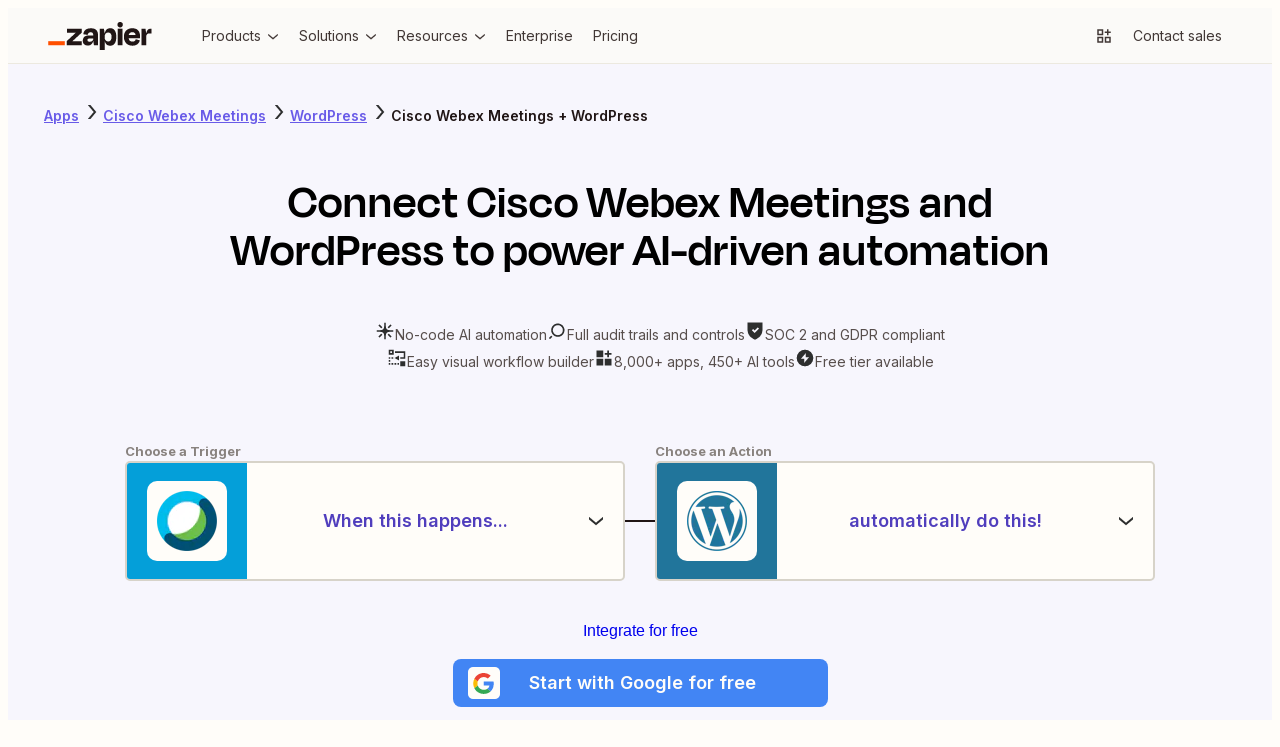

--- FILE ---
content_type: application/javascript; charset=utf-8
request_url: https://nextplore.vercel.zapier-deployment.com/_next/static/chunks/387-eef036b383c18b06.js
body_size: 12185
content:
try{!function(){var e="undefined"!=typeof window?window:"undefined"!=typeof global?global:"undefined"!=typeof globalThis?globalThis:"undefined"!=typeof self?self:{},a=(new e.Error).stack;a&&(e._sentryDebugIds=e._sentryDebugIds||{},e._sentryDebugIds[a]="2a7faef0-7280-473c-af6d-cc8a9a0b1cbf",e._sentryDebugIdIdentifier="sentry-dbid-2a7faef0-7280-473c-af6d-cc8a9a0b1cbf")}()}catch(e){}"use strict";(self.webpackChunk_N_E=self.webpackChunk_N_E||[]).push([[387],{56387:(e,a,n)=>{n.d(a,{PE:()=>ej,xU:()=>c});var l=n(73539),t=n(42731);async function i(e,a){let n;if(null==a?void 0:a.baseURL)n=`${a.baseURL}/${e}`;else{let l=(null==a?void 0:a.staging)?"zapier-staging.com":"zapier.com";n=`https://cdn.${l}/marketing-site-layout/v3/data/${e}`}let l=await fetch(n);if(!l.ok)throw Error(`Failed to fetch ${n} (${l.status})`);return l.json()}async function s(e){return i("header.json",e)}async function o(e){return i("footer.json",e)}async function r(e){return i("localization.json",e)}async function c(e){let[a,n]=await Promise.all([s(e),o(e)]);return{header:a,footer:n}}let d={resourceLinks:[],legalLinks:[],socialLinks:[],seoLinkSections:[]};var m=n(50181);function u(e,a){let n=RegExp("baiduspider|bingbot|bot|crawl|crawler|crawling|datadog|duckduckbot|facebot|googlebot|ia_archiver|oncrawl|slurp|spider|yandexbot|yeti","i");"undefined"==typeof window||n.test(window.navigator.userAgent)||(0,m.emit)(e,a)}function h(e){u({system_name:"marketing-site-layout",option_selected:"",...e},"web_analytics.tracking.user_interaction.UserInteractionEvent")}function _(e,a){h({event_action:"click",interaction_raw_text:e.currentTarget.ariaLabel??e.currentTarget.text,destination_href:e.currentTarget.href,...a})}function p(e){u({system_name:"marketing-site-layout",event_action:"load",package_name:"@zapier/marketing-site-layout",package_version:"3",...e},"web_analytics.tracking.package.PackageComponentLoadEvent")}function b(e,a){return{...a,...(null==e?void 0:e.name)?{experiment_flag:!0,experiment_name:`${e.name}:${e.variant}`}:{experiment_flag:!1}}}function g(e,a="",n="undefined"!=typeof window?window.location.pathname:""){return e=e.replace("{{path}}",n),a&&e.startsWith("/")?a+e:e}var v=Object.defineProperty;class x extends t.Component{constructor(){super(...arguments),((e,a,n)=>((e,a,n)=>a in e?v(e,a,{enumerable:!0,configurable:!0,writable:!0,value:n}):e[a]=n)(e,"symbol"!=typeof a?a+"":a,n))(this,"state",{error:!1})}static getDerivedStateFromError(){return{error:!0}}componentDidCatch(e){console.error(`[@zapier/marketing-site-layout] ${e}`),h({event_action:"error",custom_tracking_fields:{error:e,component:this.props.name}})}render(){return this.state.error?this.props.renderFallback():this.props.children}}let f={flex:"atoms-module_flex_3DCW-0eq",block:"atoms-module_block_md4gSrcu",hidden:"atoms-module_hidden_oVqyi1RA",alignCenter:"atoms-module_alignCenter_4pCpghSp",gap4:"atoms-module_gap4_-ZE-xH-X",gap8:"atoms-module_gap8_S9UNRtTd",gap16:"atoms-module_gap16_xzBC38Ou",relative:"atoms-module_relative_akoQRNue",desktopOnly:"atoms-module_desktopOnly_-q1pODQd",mobileOnly:"atoms-module_mobileOnly_cgycZy-J"};function k(){return(0,l.jsxs)("svg",{className:f.block,width:104,height:28,viewBox:"0 0 244 66",fill:"none",xmlns:"http://www.w3.org/2000/svg",children:[(0,l.jsx)("path",{d:"M57.1877 45.2253L57.1534 45.1166L78.809 25.2914V15.7391H44.0663V25.2914H64.8181L64.8524 25.3829L43.4084 45.2253V54.7775H79.1579V45.2253H57.1877Z",fill:"#201515"}),(0,l.jsx)("path",{d:"M100.487 14.8297C96.4797 14.8297 93.2136 15.434 90.6892 16.6429C88.3376 17.6963 86.3568 19.4321 85.0036 21.6249C83.7091 23.8321 82.8962 26.2883 82.6184 28.832L93.1602 30.3135C93.5415 28.0674 94.3042 26.4754 95.4482 25.5373C96.7486 24.5562 98.3511 24.0605 99.9783 24.136C102.118 24.136 103.67 24.7079 104.634 25.8519C105.59 26.9959 106.076 28.5803 106.076 30.6681V31.7091H95.9401C90.7807 31.7091 87.0742 32.8531 84.8206 35.1411C82.5669 37.429 81.442 40.4492 81.4458 44.2014C81.4458 48.0452 82.5707 50.9052 84.8206 52.7813C87.0704 54.6574 89.8999 55.5897 93.3089 55.5783C97.5379 55.5783 100.791 54.1235 103.067 51.214C104.412 49.426 105.372 47.3793 105.887 45.2024H106.27L107.723 54.7546H117.275V30.5651C117.275 25.5659 115.958 21.6936 113.323 18.948C110.688 16.2024 106.409 14.8297 100.487 14.8297ZM103.828 44.6475C102.312 45.9116 100.327 46.5408 97.8562 46.5408C95.8199 46.5408 94.4052 46.1843 93.6121 45.4712C93.2256 45.1338 92.9182 44.7155 92.7116 44.246C92.505 43.7764 92.4043 43.2671 92.4166 42.7543C92.3941 42.2706 92.4702 41.7874 92.6403 41.3341C92.8104 40.8808 93.071 40.4668 93.4062 40.1174C93.7687 39.7774 94.1964 39.5145 94.6633 39.3444C95.1303 39.1743 95.6269 39.1006 96.1231 39.1278H106.093V39.7856C106.113 40.7154 105.919 41.6374 105.527 42.4804C105.134 43.3234 104.553 44.0649 103.828 44.6475Z",fill:"#201515"}),(0,l.jsx)("path",{d:"M175.035 15.7391H163.75V54.7833H175.035V15.7391Z",fill:"#201515"}),(0,l.jsx)("path",{d:"M241.666 15.7391C238.478 15.7391 235.965 16.864 234.127 19.1139C232.808 20.7307 231.805 23.1197 231.119 26.2809H230.787L229.311 15.7391H219.673V54.7775H230.959V34.7578C230.959 32.2335 231.55 30.2982 232.732 28.9521C233.914 27.606 236.095 26.933 239.275 26.933H243.559V15.7391H241.666Z",fill:"#201515"}),(0,l.jsx)("path",{d:"M208.473 17.0147C205.839 15.4474 202.515 14.6657 198.504 14.6695C192.189 14.6695 187.247 16.4675 183.678 20.0634C180.108 23.6593 178.324 28.6166 178.324 34.9352C178.233 38.7553 179.067 42.5407 180.755 45.9689C182.3 49.0238 184.706 51.5592 187.676 53.2618C190.665 54.9892 194.221 55.8548 198.344 55.8586C201.909 55.8586 204.887 55.3095 207.278 54.2113C209.526 53.225 211.483 51.6791 212.964 49.7211C214.373 47.7991 215.42 45.6359 216.052 43.3377L206.329 40.615C205.919 42.1094 205.131 43.4728 204.041 44.5732C202.942 45.6714 201.102 46.2206 198.521 46.2206C195.451 46.2206 193.163 45.3416 191.657 43.5837C190.564 42.3139 189.878 40.5006 189.575 38.1498H216.201C216.31 37.0515 216.367 36.1306 216.367 35.387V32.9561C216.431 29.6903 215.757 26.4522 214.394 23.4839C213.118 20.7799 211.054 18.5248 208.473 17.0147ZM198.178 23.9758C202.754 23.9758 205.348 26.2275 205.962 30.731H189.775C190.032 29.2284 190.655 27.8121 191.588 26.607C193.072 24.8491 195.268 23.972 198.178 23.9758Z",fill:"#201515"}),(0,l.jsx)("path",{d:"M169.515 0.00366253C168.666 -0.0252113 167.82 0.116874 167.027 0.421484C166.234 0.726094 165.511 1.187 164.899 1.77682C164.297 2.3723 163.824 3.08658 163.512 3.87431C163.2 4.66204 163.055 5.50601 163.086 6.35275C163.056 7.20497 163.201 8.05433 163.514 8.84781C163.826 9.64129 164.299 10.3619 164.902 10.9646C165.505 11.5673 166.226 12.0392 167.02 12.3509C167.814 12.6626 168.663 12.8074 169.515 12.7762C170.362 12.8082 171.206 12.6635 171.994 12.3514C172.782 12.0392 173.496 11.5664 174.091 10.963C174.682 10.3534 175.142 9.63077 175.446 8.83849C175.75 8.04621 175.89 7.20067 175.859 6.35275C175.898 5.50985 175.761 4.66806 175.456 3.88115C175.151 3.09424 174.686 2.37951 174.09 1.78258C173.493 1.18565 172.779 0.719644 171.992 0.414327C171.206 0.109011 170.364 -0.0288946 169.521 0.00938803L169.515 0.00366253Z",fill:"#201515"}),(0,l.jsx)("path",{d:"M146.201 14.6695C142.357 14.6695 139.268 15.8764 136.935 18.2902C135.207 20.0786 133.939 22.7479 133.131 26.2981H132.771L131.295 15.7563H121.657V66H132.942V45.3054H133.354C133.698 46.6852 134.181 48.0267 134.795 49.3093C135.75 51.3986 137.316 53.1496 139.286 54.3314C141.328 55.446 143.629 56.0005 145.955 55.9387C150.68 55.9387 154.277 54.0988 156.748 50.419C159.219 46.7392 160.455 41.6046 160.455 35.0153C160.455 28.6509 159.259 23.6689 156.869 20.0691C154.478 16.4694 150.922 14.6695 146.201 14.6695ZM147.345 42.9602C146.029 44.8668 143.97 45.8201 141.167 45.8201C140.012 45.8735 138.86 45.6507 137.808 45.1703C136.755 44.6898 135.832 43.9656 135.116 43.0574C133.655 41.2233 132.927 38.7122 132.931 35.5243V34.7807C132.931 31.5432 133.659 29.0646 135.116 27.3448C136.572 25.625 138.59 24.7747 141.167 24.7937C144.02 24.7937 146.092 25.6994 147.385 27.5107C148.678 29.322 149.324 31.8483 149.324 35.0896C149.332 38.4414 148.676 41.065 147.356 42.9602H147.345Z",fill:"#201515"}),(0,l.jsx)("path",{d:"M39.0441 45.2253H0V54.789H39.0441V45.2253Z",fill:"#FF4F00"})]})}let j={root:"AlphabetNav-module_root_Np8Ir1YQ",heading:"AlphabetNav-module_heading_F5II3056",list:"AlphabetNav-module_list_3RrTHOgs",link:"AlphabetNav-module_link_oqEGGfHB"};function N(){let e=I();return(0,l.jsxs)("div",{className:j.root,children:[(0,l.jsx)("h2",{className:j.heading,children:"Apps by title"}),(0,l.jsx)("nav",{children:(0,l.jsx)("ul",{className:j.list,children:["0-9",..."ABCDEFGHIJKLMNOPQRSTUVWXYZ"].map(a=>(0,l.jsx)("li",{children:(0,l.jsx)("a",{className:j.link,href:e.resolveURL(`/find-apps/${a.toLowerCase()}`),"aria-label":`Apps beginning with ${a}`,onClick:e=>{_(e,{interaction_name:"footer_alphabet_nav_link_click"})},children:a})},a))})})]})}let L={root:"Footer-module_root_dw8Qprgd",content:"Footer-module_content_nfdVthfJ",section:"Footer-module_section_s57Kd2li",list:"Footer-module_list_JLDpelhX",resourceLink:"Footer-module_resourceLink_iR9M2xlZ",legalLink:"Footer-module_legalLink_ihZscHLn",social:"Footer-module_social_ZOmArTUH",socialLabel:"Footer-module_socialLabel_q3dVacIO",socialList:"Footer-module_socialList_-cfdcwQT",socialLink:"Footer-module_socialLink_9CTOD6xT",socialIcon:"Footer-module_socialIcon_ro3FzoVh",legal:"Footer-module_legal_Xnhk3YWo",logo:"Footer-module_logo_Shi6M7tj"},C={root:"SEOLinks-module_root_xmwqBdVB",section:"SEOLinks-module_section_ZS6hfC1b",heading:"SEOLinks-module_heading_lkmyXY66",list:"SEOLinks-module_list_tOP7lk2U",link:"SEOLinks-module_link_-kz98kga",button:"SEOLinks-module_button_yH-lAL9q"};function y(e){let a=I(),[n,i]=(0,t.useState)(!1);return(0,l.jsxs)("div",{className:C.section,children:[(0,l.jsx)("h2",{className:C.heading,children:e.heading}),(0,l.jsx)("ul",{className:C.list,children:e.links.map((e,t)=>(0,l.jsx)("li",{className:!n&&t>4?f.hidden:"",children:(0,l.jsx)("a",{className:C.link,href:a.resolveURL(e.url),onClick:e=>{_(e,{interaction_name:"footer_seo_link_click"})},...e.openInNewTab&&{target:"_blank",rel:"noreferrer"},children:e.label})},e.label))}),e.links.length>5&&(0,l.jsxs)("button",{className:C.button,onClick:()=>i(!n),children:["Show ",n?"less":"more"]})]})}function w(e){return(0,l.jsx)("div",{className:C.root,children:e.sections.map(e=>(0,l.jsx)(y,{...e},e.heading))})}let S=(0,t.createContext)(null),I=()=>{let e=(0,t.useContext)(S);if(!e)throw Error("useFooterContext must be used within a FooterContext.Provider");return e};function R(e){let[a,n]=(0,t.useState)(e.data??d);(0,t.useEffect)(()=>{e.disableDataFetching||o({baseURL:e.dataBaseURL,staging:e.staging}).then(n).catch(e=>console.error("[@zapier/marketing-site-layout]",e))},[e.disableDataFetching,e.dataBaseURL,e.staging]),(0,t.useEffect)(()=>{p({component_name:"Footer"})},[]);let i=(a="")=>g(a,e.baseURL,e.currentPath);return(0,l.jsx)(S.Provider,{value:{resolveURL:i},children:(0,l.jsx)("footer",{className:L.root,children:(0,l.jsxs)("div",{className:L.content,children:[e.showAlphabetNav&&(0,l.jsx)(N,{}),e.showSEOLinks&&(0,l.jsx)(w,{sections:a.seoLinkSections}),(0,l.jsxs)("div",{className:L.section,children:[(0,l.jsx)("div",{className:L.social,children:a.socialLinks.length>0&&(0,l.jsxs)(l.Fragment,{children:[(0,l.jsx)("div",{className:L.socialLabel,children:"Follow us"}),(0,l.jsx)("ul",{className:L.socialList,children:a.socialLinks.map((e,a)=>(0,l.jsx)("li",{children:(0,l.jsx)("a",{className:L.socialLink,href:i(e.url),"aria-label":e.label,style:{"--social-link-background-color":e.icon.backgroundColor},onClick:e=>{_(e,{interaction_name:"footer_social_link_click"})},...e.openInNewTab&&{target:"_blank",rel:"noreferrer"},children:(0,l.jsx)("img",{className:L.socialIcon,src:e.icon.url,alt:e.icon.alt})})},a))})]})}),(0,l.jsx)("nav",{"aria-label":"Resource footer links",children:(0,l.jsx)("ul",{className:L.list,children:a.resourceLinks.map((e,a)=>(0,l.jsx)("li",{children:(0,l.jsx)("a",{className:L.resourceLink,href:i(e.url),onClick:e=>{_(e,{interaction_name:"footer_resource_link_click"})},...e.openInNewTab&&{target:"_blank",rel:"noreferrer"},children:e.label})},a))})})]}),(0,l.jsxs)("div",{className:L.section,children:[(0,l.jsx)("a",{className:L.logo,href:i("/"),"aria-label":"Zapier",onClick:e=>{_(e,{interaction_name:"footer_logo_click"})},children:(0,l.jsx)(k,{})}),(0,l.jsxs)("div",{className:L.legal,children:[(0,l.jsxs)("div",{children:["\xa9 ",new Date().getFullYear()," Zapier Inc."]}),(0,l.jsx)("button",{className:`${L.legalLink} ot-sdk-show-settings`,style:{display:"none"},onClick:()=>{h({event_action:"click",interaction_name:"footer_manage_cookies_click",interaction_raw_text:"Manage cookies"})},children:"Manage cookies"}),(0,l.jsx)("nav",{"aria-label":"Legal and disclaimer links",children:(0,l.jsx)("ul",{className:L.list,children:a.legalLinks.map((e,a)=>(0,l.jsx)("li",{children:(0,l.jsx)("a",{className:L.legalLink,href:i(e.url),onClick:e=>{_(e,{interaction_name:"footer_legal_link_click"})},...e.openInNewTab&&{target:"_blank",rel:"noreferrer"},children:e.label})},a))})})]})]})]})})})}function E(){return(0,l.jsx)("footer",{className:L.root,children:(0,l.jsx)("div",{className:L.content,children:(0,l.jsxs)("div",{className:L.section,children:[(0,l.jsx)("a",{className:L.logo,href:"https://zapier.com/","aria-label":"Zapier",children:(0,l.jsx)(k,{})}),(0,l.jsxs)("div",{className:L.legal,children:[(0,l.jsxs)("div",{children:["\xa9 ",new Date().getFullYear()," Zapier Inc."]}),(0,l.jsx)("button",{className:`${L.legalLink} ot-sdk-show-settings`,style:{display:"none"},children:"Manage cookies"}),(0,l.jsx)("nav",{"aria-label":"Legal and disclaimer links",children:(0,l.jsxs)("ul",{className:L.list,children:[(0,l.jsx)("li",{children:(0,l.jsx)("a",{className:L.legalLink,href:"https://zapier.com/legal",children:"Legal"})}),(0,l.jsx)("li",{children:(0,l.jsx)("a",{className:L.legalLink,href:"https://zapier.com/privacy",children:"Privacy"})})]})})]})]})})})}function U(e){return(0,l.jsx)(x,{name:"Footer",renderFallback:()=>(0,l.jsx)(E,{}),children:(0,l.jsx)(R,{...e})})}async function $(e){let a=await fetch(g("/api/v4/accounts/",e)),n=await a.json().catch();return a.ok&&(null==n?void 0:n.results)?n.results:[]}let z={type:"Header",mainNavItems:[]};async function F(e){let a=await fetch(g("/api/v3/profiles",e)),n=await a.json().catch();return a.ok&&(null==n?void 0:n.objects)?n.objects:[]}async function M(e){let a=g("/api/v4/session/",e),n=await fetch(a,{credentials:"include"}),l=await n.json().catch();return n.ok&&l?l:{is_logged_in:!1}}var H=n(61673);function P(e={}){let[a,n]=(0,t.useState)(!1),l=(0,t.useRef)(null),i=(0,t.useRef)(e);i.current=e;let s=(0,t.useCallback)(e=>{var a,t,o;e.target instanceof Node&&!(null==(a=l.current)?void 0:a.contains(e.target))&&(n(!1),document.removeEventListener("click",s),null==(o=(t=i.current).onClose)||o.call(t))},[]);return(0,t.useEffect)(()=>()=>document.removeEventListener("click",s),[s]),{ref:l,isOpen:a,handleSummaryClick:e=>{var l,t,o,r;e.preventDefault(),a?(n(!1),document.removeEventListener("click",s),null==(t=(l=i.current).onClose)||t.call(l)):(n(!0),document.addEventListener("click",s),null==(r=(o=i.current).onOpen)||r.call(o))}}}let A={image:"Avatar-module_image_1JRP-atM",initials:"Avatar-module_initials_mBtUleCQ"};function D(e){return e.url?(0,l.jsx)("img",{className:A.image,src:e.url,alt:e.name,width:34,height:34,"data-selected":e.selected}):(0,l.jsx)("div",{className:A.initials,"data-selected":e.selected,children:(0,l.jsx)("span",{children:function(e=""){let a=e.trim().split(/\s+/).map(e=>e[0].toUpperCase());return a.length<2?a[0]??"":a[0]+a[a.length-1]}(e.name)})})}let O={summary:"AccountMenu-module_summary_JKbozLcP",content:"AccountMenu-module_content_q9dF4g-C",email:"AccountMenu-module_email_rb78eluQ",list:"AccountMenu-module_list_BmoIsgb2",link:"AccountMenu-module_link_V-biy4oL",selected:"AccountMenu-module_selected_21Z44SyR",accountTextContainer:"AccountMenu-module_accountTextContainer_sdnZoEoJ"};function T(e){let a=ep(),{ref:n,isOpen:t,handleSummaryClick:i}=P({onOpen:()=>{a.emitUserInteractionEvent({event_action:"open",interaction_name:"header_account_menu_open"})},onClose:()=>{a.emitUserInteractionEvent({event_action:"close",interaction_name:"header_account_menu_close"})}}),s=e.accounts.find(a=>a.id==e.session.current_account_id),o=e=>null!=s&&!!s.id&&e===s.id;return(0,l.jsxs)("details",{className:f.relative,ref:n,open:t,"data-testid":"account-menu",children:[(0,l.jsx)("summary",{className:O.summary,"aria-label":"Account menu","aria-haspopup":"menu","data-testid":"account-menu-summary",onClick:i,children:(0,l.jsx)(D,{name:(null==s?void 0:s.name)??"",url:null==s?void 0:s.avatar,selected:t})}),(0,l.jsxs)("div",{className:O.content,role:"menu",children:[e.session.email&&(0,l.jsx)("div",{className:O.email,children:e.session.email}),e.accounts.length>0&&(0,l.jsx)("ul",{className:O.list,children:e.accounts.map(e=>(0,l.jsx)("li",{children:(0,l.jsxs)("a",{className:`${O.link} ${o(e.id)?O.selected:""}`,href:a.resolveURL(`/switch-account?account=${e.id}&next=${window.location.href}`),role:"menuitem",onClick:e=>{a.emitLinkClickEvent(e,{interaction_name:"header_account_menu_switch_account_click"})},children:[(0,l.jsx)(D,{name:e.name,url:e.avatar,selected:o(e.id)}),(0,l.jsxs)("span",{className:O.accountTextContainer,children:[(0,l.jsx)("span",{children:e.name}),(0,l.jsx)("span",{children:e.hasTeams?"Organization":"Individual"})]}),o(e.id)&&(0,l.jsx)(H.In,{isBlock:!0,name:"formCheck",size:24})]})},e.id))}),(0,l.jsxs)("ul",{className:O.list,children:[(0,l.jsx)("li",{children:(0,l.jsxs)("a",{className:O.link,href:a.resolveURL("/app/settings/profile"),role:"menuitem",onClick:e=>{a.emitLinkClickEvent(e,{interaction_name:"header_account_menu_link_click"})},children:[(0,l.jsx)(H.In,{name:"navCog",size:18}),(0,l.jsx)("span",{children:"Settings"})]})}),(0,l.jsx)("li",{children:(0,l.jsxs)("a",{className:O.link,href:a.resolveURL("/logout"),role:"menuitem",onClick:e=>{a.emitLinkClickEvent(e,{interaction_name:"header_account_menu_link_click"})},children:[(0,l.jsx)(H.In,{name:"arrowExit",size:18}),(0,l.jsx)("span",{children:"Log out"})]})})]})]})]})}let Z={root:"Button-module_root_RSLKls-N"};function V(e){let a=ep();return(0,l.jsx)("a",{href:e.href,className:Z.root,"data-variant":e.variant,"data-size":e.size,"data-full-width":e.fullWidth,onClick:e.eventPayload&&(n=>{a.emitLinkClickEvent(n,e.eventPayload)}),children:e.children})}let B={root:"Header-module_root_Pe4MYpPz",skip:"Header-module_skip_RE2tmHaz",logo:"Header-module_logo_xO2bWOoS"},J={link:"Link-module_link_8hVWJnMA"};function W(e){let a=ep();return(0,l.jsxs)("a",{className:J.link,href:a.resolveURL(e.url),"aria-label":e.label,"data-testid":"nav-link",onClick:n=>{a.emitLinkClickEvent(n,{interaction_name:"header_link_click",...e.eventPayload})},...e.openInNewTab&&{target:"_blank",rel:"noreferrer"},children:[e.icon&&(0,l.jsx)("span",{className:f.flex,children:(0,l.jsx)(H.In,{name:e.icon,size:18})}),(0,l.jsx)("span",{children:e.label})]})}let q={root:"Tag-module_root_cJ2O-lnU"};function Q(e){return(0,l.jsx)("span",{className:q.root,children:e.text})}let Y={summary:"MobileNav-module_summary_IIqIcJuQ",open:"MobileNav-module_open_Mih8I5Te",root:"MobileNav-module_root_Ac6QAhea",close:"MobileNav-module_close_DS2LPcB0",panel:"MobileNav-module_panel_0ZdT12Rl",main:"MobileNav-module_main_QKTFyNrK",list:"MobileNav-module_list_rlk4gumE",listItem:"MobileNav-module_listItem_ZB6MgJRS",item:"MobileNav-module_item_nR2PqfIk",nested:"MobileNav-module_nested_9KhnraVf",dropdownSummary:"MobileNav-module_dropdownSummary_OTYG7wu6",dropdownIndicator:"MobileNav-module_dropdownIndicator_Fa52Lyzq",dropdown:"MobileNav-module_dropdown_lG-T5V5u",dropdownSection:"MobileNav-module_dropdownSection_wTlRpFzg",dropdownHeading:"MobileNav-module_dropdownHeading_VPBVuJAV",dropdownList:"MobileNav-module_dropdownList_44Kjlzdg",footer:"MobileNav-module_footer_ozFZmufy",footerList:"MobileNav-module_footerList_eMiI-EI6",footerLink:"MobileNav-module_footerLink_NbFgTloa",footerButtons:"MobileNav-module_footerButtons_-pLohSmI"},K={root:"LocaleSelector-module_root_Y8pZXPQ0",button:"LocaleSelector-module_button_jBHms7No",open:"LocaleSelector-module_open_zp0WWTxu",buttonContent:"LocaleSelector-module_buttonContent_hhY49BhK",label:"LocaleSelector-module_label_NksHnmmx",unavailable:"LocaleSelector-module_unavailable_wkU8sIgg",arrow:"LocaleSelector-module_arrow_gh6L85jp",rotated:"LocaleSelector-module_rotated_2FYWjZFo",list:"LocaleSelector-module_list_L63PRT-V",listItemWrapper:"LocaleSelector-module_listItemWrapper_eiJfNiUc",listItem:"LocaleSelector-module_listItem_P65a900e",disabled:"LocaleSelector-module_disabled_BEcCPNF0"},X=(e,a)=>a.find(a=>e.startsWith(`/${a.abbreviation}/`)||e===`/${a.abbreviation}`),G=(e,a,n)=>(null==n?void 0:n.some(n=>n.unlocalizedPath.toLowerCase()===("/"===e?e:e.replace(/\/$/,"")).toLowerCase()&&n.locales.some(e=>e.abbreviation===a.abbreviation)))??!1;var ee=n(3638);let ea=null;function en(e){let[a,n]=(0,t.useState)(!1),i=ep(),s=(0,t.useRef)(null),[o,c]=(0,t.useState)(!1),[d,m]=function(e,a=null){let[n,l]=(0,t.useState)(()=>{if("undefined"==typeof localStorage)return a;try{let n=localStorage.getItem(e);return n?JSON.parse(n):a}catch(n){return console.error(`Error reading localStorage key "${e}":`,n),a}});return[n,a=>{try{l(a),"undefined"!=typeof localStorage&&(null===a?localStorage.removeItem(e):localStorage.setItem(e,JSON.stringify(a)))}catch(a){console.error(`Error setting localStorage key "${e}":`,a)}}]}("localizationPreference"),u=(0,t.useCallback)((e,a,n)=>{i.emitUserInteractionEvent({event_action:e,interaction_name:n||`locale_selector_${e}`,interaction_raw_text:a})},[i]),h=(e,a)=>{n(n=>{let l=!n;return l?u("open",e,a):u("close",e,a),l})},[_,p]=(0,t.useState)(null),[b,g]=(0,t.useState)(null),[v,x]=(0,t.useState)(null),[f,k]=(0,t.useState)(null),[j,N]=(0,t.useState)(null),L=e=>/^(?:\/[a-z]{2}(?:-[a-z]{2})?)?\/apps\/[a-z0-9-]+\/integrations\/[a-z0-9-]+\/?$/i.test(e);(0,t.useEffect)(()=>{c(!0);let a=window.location.pathname,n=window.location.search,l=((e,a)=>{let n=X(e,a);return n?e.replace(`/${n.abbreviation}`,"")||"/":e})(a,e.locales),t=X(a,e.locales);g(a),x(l),k(n),N(t||null),t&&!d&&m(t)},[e.locales,d,m]),(0,t.useEffect)(()=>{!(!d||!b||L(b))&&_&&"en"!==d.abbreviation&&!j&&G(b,d,_)&&window.location.replace(`/${d.abbreviation}${b}${f}`)},[b,f,d,j,_]),(0,t.useEffect)(()=>{if(!(!d||!v||b&&L(b))&&_&&("en"!==d.abbreviation||j)){if("en"===d.abbreviation&&(null==j?void 0:j.abbreviation)==="en")return void window.location.replace(`${v}${f}`);if((null==j?void 0:j.abbreviation)&&!G(v,d,_)&&window.location.replace(`${v}${f}`),!j||j.abbreviation!==d.abbreviation){if("en"===d.abbreviation)return void window.location.replace(`${v}${f}`);G(v,d,_)&&window.location.replace(`/${d.abbreviation}${v}${f}`)}}},[b,v,f,d,j,_]),(0,t.useEffect)(()=>{if(!a)return;let e=e=>{var a;null!=(a=s.current)&&a.contains(e.target)||(n(!1),u("close",null==d?void 0:d.name))};return document.addEventListener("click",e),()=>document.removeEventListener("click",e)},[a,null==d?void 0:d.name,u]);let C=e=>null===v||!_||!G(v,e,_);(0,t.useEffect)(()=>{ea||(ea=r({baseURL:e.baseURL,staging:e.staging})),ea.then(e=>p(e)).catch(e=>console.error("[@zapier/marketing-site-layout]",e))},[e.baseURL,e.staging]);let y=()=>_?v&&d&&(b&&L(b)||G(v,d,_))&&(null==j?void 0:j.abbreviation.toUpperCase())||"EN":"";return o&&_&&d?(0,l.jsxs)("div",{className:(0,ee.A)(K.root,a&&K.open),children:[(0,l.jsx)("button",{ref:s,role:"button",className:K.button,"data-testid":"locale-selector","aria-label":`Locale selector, current preferred locale: ${null==d?void 0:d.name}, displayed locale: ${y()}`,"aria-expanded":a,onKeyDown:e=>{"Enter"===e.key||" "===e.key?(e.preventDefault(),h(null==d?void 0:d.name)):"Escape"===e.key&&a&&(n(!1),u("close",null==d?void 0:d.name))},onClick:()=>h(null==d?void 0:d.name),children:(0,l.jsxs)("span",{className:K.buttonContent,children:[(0,l.jsx)("span",{className:K.label,translate:"no",children:y()}),(0,l.jsx)("span",{className:(0,ee.A)(K.arrow,a&&K.rotated),children:(0,l.jsx)(H.In,{name:"arrowSmallDown",size:16})})]})}),(0,l.jsx)("ul",{role:"listbox",className:(0,ee.A)(K.list,a&&K.open),children:e.locales.map(e=>(0,l.jsx)("li",{role:"none",className:K.listItemWrapper,children:(0,l.jsx)("a",{role:"option",className:(0,ee.A)(K.listItem,C(e)&&K.disabled,"sl_opaque"),"aria-label":`Switch to ${e.name}`,onClick:()=>m(e),href:v?"en"===e.abbreviation?`${v}${f}`:`/${e.abbreviation}${v}${f}`:"#",children:(0,l.jsx)("span",{className:(0,ee.A)(K.label,C(e)&&K.unavailable),translate:"no",children:`${e.name} - ${e.abbreviation.toUpperCase()}`})})},e.name))})]}):null}function el(e){let a=ep(),{ref:n,isOpen:t,handleSummaryClick:i}=P({onOpen:()=>{document.body.style.overflow="hidden",a.emitUserInteractionEvent({event_action:"open",interaction_name:"header_mobile_nav_open"})},onClose:()=>{document.body.style.overflow="",a.emitUserInteractionEvent({event_action:"close",interaction_name:"header_mobile_nav_close"})}});return(0,l.jsxs)("details",{className:Y.root,ref:n,open:t,children:[(0,l.jsxs)("summary",{className:Y.summary,"aria-label":"Menu","data-testid":"mobile-nav-summary",onClick:i,children:[(0,l.jsx)("span",{className:Y.open,children:(0,l.jsx)(H.In,{name:"navMenu",size:24})}),(0,l.jsx)("span",{className:Y.close,children:(0,l.jsx)(H.In,{name:"formX",size:24})})]}),(0,l.jsxs)("div",{className:Y.panel,children:[(0,l.jsx)("nav",{className:Y.main,"aria-label":"Main site navigation",children:(0,l.jsx)("ul",{className:Y.list,children:e.primaryNavItems.map(e=>(0,l.jsx)("li",{className:Y.listItem,children:"NavDropdown"===e.type?(0,l.jsxs)("details",{className:Y.dropdown,children:[(0,l.jsxs)("summary",{className:`${Y.item} ${Y.dropdownSummary}`,children:[(0,l.jsx)("span",{children:e.label}),(0,l.jsx)("span",{className:Y.dropdownIndicator,children:(0,l.jsx)(H.In,{name:"arrowSmallDown",size:20})})]}),[...e.submenu.sections,...e.submenu.featuredBlocks??[]].map(n=>"SubmenuList"===n.type&&(0,l.jsxs)("div",{className:Y.dropdownSection,children:[(0,l.jsx)("div",{className:Y.dropdownHeading,children:n.heading}),(0,l.jsx)("ul",{className:Y.dropdownList,children:n.items.map(n=>(0,l.jsx)("li",{children:(0,l.jsxs)("a",{className:`${Y.item} ${Y.nested}`,href:a.resolveURL(n.url),onClick:n=>{a.emitLinkClickEvent(n,{interaction_name:"header_submenu_list_item_click",custom_tracking_fields:{parent:e.label}})},...n.openInNewTab&&{target:"_blank",rel:"noreferrer"},children:[(0,l.jsx)("span",{children:n.label}),n.tag&&(0,l.jsx)(Q,{text:n.tag})]})},n.label))})]},n.heading))]}):(0,l.jsx)("a",{className:Y.item,href:a.resolveURL(e.url),onClick:e=>{a.emitLinkClickEvent(e,{interaction_name:"header_link_click"})},...e.openInNewTab&&{target:"_blank",rel:"noreferrer"},children:e.label})},e.label))})}),(0,l.jsxs)("div",{className:Y.footer,children:[e.secondaryNavItems&&e.secondaryNavItems.length>0&&(0,l.jsx)("nav",{className:Y.footerNav,"aria-label":"Secondary site navigation",children:(0,l.jsxs)("ul",{className:Y.footerList,children:[e.localeSelector&&(0,l.jsx)("li",{children:(0,l.jsx)(en,{locales:e.localeSelector.locales,baseURL:e.baseURL,staging:e.staging})}),e.secondaryNavItems.map(e=>(0,l.jsx)("li",{children:(0,l.jsxs)("a",{className:Y.footerLink,href:a.resolveURL(e.url),onClick:e=>{a.emitLinkClickEvent(e,{interaction_name:"header_link_click"})},...e.openInNewTab&&{target:"_blank",rel:"noreferrer"},children:[e.icon&&(0,l.jsx)(H.In,{name:e.icon,size:18}),(0,l.jsx)("span",{children:e.label})]})},e.label))]})}),(0,l.jsx)("div",{className:Y.footerButtons,children:e.isLoggedIn?(0,l.jsx)(V,{href:a.resolveURL("/app/zaps"),size:"large",fullWidth:!0,eventPayload:{interaction_name:"header_my_zaps_click"},children:"My Zaps"}):(0,l.jsxs)(l.Fragment,{children:[(0,l.jsx)(V,{href:a.resolveURL("/app/login"),variant:"secondary",size:"large",fullWidth:!0,eventPayload:{interaction_name:"header_log_in_click"},children:"Log in"}),(0,l.jsx)(V,{href:a.resolveURL("/sign-up"),size:"large",fullWidth:!0,eventPayload:{interaction_name:"header_sign_up_click"},children:"Sign up"})]})})]})]})]})}let et={root:"SubmenuArticle-module_root_qedFZ1Fu",image:"SubmenuArticle-module_image_8e3JR3cL",title:"SubmenuArticle-module_title_6ZpMnNxD",description:"SubmenuArticle-module_description_A-0vIvs3"};function ei(e){var a;let n=ep();return(0,l.jsxs)("a",{className:et.root,href:n.resolveURL(e.url),"aria-label":e.title,onClick:a=>n.emitLinkClickEvent(a,{interaction_name:"header_submenu_article_click",custom_tracking_fields:{parent:e.parent}}),...e.openInNewTab&&{target:"_blank",rel:"noreferrer"},children:[(null==(a=e.image)?void 0:a.url)&&(0,l.jsx)("img",{className:et.image,src:e.image.url,alt:e.image.alt,loading:"lazy",width:96}),(0,l.jsxs)("div",{children:[(0,l.jsx)("div",{className:et.title,children:e.title}),(0,l.jsx)("p",{className:et.description,children:e.description})]})]})}let es={subtleHeading:"SubmenuList-module_subtleHeading_B1Vmy62f",strongHeading:"SubmenuList-module_strongHeading_QHIXyD9N",list:"SubmenuList-module_list_YEbOYcq-",link:"SubmenuList-module_link_xefbaqa7",icon:"SubmenuList-module_icon_1h4ccAAD",listItem:"SubmenuList-module_listItem_KN4VbC16",label:"SubmenuList-module_label_J8sNAfc3",description:"SubmenuList-module_description_v--G85zn"};function eo(e){let a=ep(),n=`${e.parent}-submenu-heading-${e.heading}`.trim().toLowerCase().replace(/\s+/g,"-").replace(/[^\w-]+/g,"").replace(/--+/g,"-");return(0,l.jsxs)("div",{children:[(0,l.jsx)("div",{className:"strong"===e.headingStyle?es.strongHeading:es.subtleHeading,id:n,children:e.heading}),(0,l.jsx)("ul",{className:es.list,"aria-labelledby":n,children:e.items.map(n=>(0,l.jsx)("li",{className:es.listItem,children:(0,l.jsxs)("a",{className:es.link,href:a.resolveURL(n.url),"aria-label":n.label,onClick:n=>{a.emitLinkClickEvent(n,{interaction_name:"header_submenu_list_item_click",custom_tracking_fields:{parent:e.parent}})},...n.openInNewTab&&{target:"_blank",rel:"noreferrer"},children:[n.icon?(0,l.jsx)("div",{className:es.icon,"data-background":n.icon.background??"none","data-color":n.icon.color,children:(0,l.jsx)(H.In,{name:n.icon.name,size:20})}):n.image&&(0,l.jsx)("div",{className:es.icon,"data-background":"none",children:(0,l.jsx)("img",{className:es.image,src:n.image.url,alt:n.image.alt,loading:"lazy",width:20,height:20})}),(0,l.jsxs)("div",{children:[(0,l.jsxs)("div",{className:es.label,children:[(0,l.jsx)("span",{children:n.label}),n.tag&&(0,l.jsx)(Q,{text:n.tag})]}),n.description&&(0,l.jsx)("div",{className:es.description,children:n.description})]})]})},n.label))})]})}let er={root:"Submenu-module_root_BoW-D-ZP",main:"Submenu-module_main_nVQBDcyi",mainContent:"Submenu-module_mainContent_ty0jQwt5",aside:"Submenu-module_aside_1qzqnFiW",header:"Submenu-module_header_Z1yUzQOY",heading:"Submenu-module_heading_zJ9RGmal",description:"Submenu-module_description_JaFypvN1",sections:"Submenu-module_sections_XX2GHWNy",footer:"Submenu-module_footer_RN1Y7Vyf",footerList:"Submenu-module_footerList_-NsF12ii",footerLink:"Submenu-module_footerLink_9Jy4IGlQ"};function ec(e){let a=ep();return(0,l.jsxs)("div",{className:er.root,children:[(0,l.jsxs)("div",{className:er.main,children:[(0,l.jsxs)("div",{className:er.mainContent,children:[(0,l.jsxs)("div",{className:er.header,children:[e.heading&&(0,l.jsx)("div",{className:er.heading,children:e.heading}),e.description&&(0,l.jsx)("p",{className:er.description,children:e.description})]}),(0,l.jsx)("div",{className:er.sections,children:e.sections.map(a=>(0,t.createElement)(eo,{...a,key:a.heading,parent:e.label}))})]}),e.bottomLinks&&e.bottomLinks.length>0&&(0,l.jsx)("div",{className:er.footer,children:(0,l.jsx)("ul",{className:er.footerList,children:e.bottomLinks.map(n=>(0,l.jsx)("li",{children:(0,l.jsxs)("a",{className:er.footerLink,href:a.resolveURL(n.url),onClick:n=>a.emitLinkClickEvent(n,{interaction_name:"header_submenu_bottom_link_click",custom_tracking_fields:{parent:e.label}}),...n.openInNewTab&&{target:"_blank",rel:"noreferrer"},children:[n.icon&&(0,l.jsx)(H.In,{name:n.icon,size:14}),(0,l.jsx)("span",{children:n.label})]})},n.label))})})]}),e.featuredBlocks&&e.featuredBlocks.length>0&&(0,l.jsx)("aside",{className:er.aside,children:e.featuredBlocks.map(a=>"SubmenuList"===a.type?(0,t.createElement)(eo,{...a,key:a.heading,parent:e.label}):"SubmenuArticle"===a.type?(0,t.createElement)(ei,{...a,key:a.title,parent:e.label}):null)})]})}let ed={summary:"Dropdown-module_summary_Xbsnp-Dg",indicator:"Dropdown-module_indicator_oQwHfinM"};function em(e){let a=ep(),{ref:n,isOpen:t,handleSummaryClick:i}=P({onOpen:()=>{a.emitUserInteractionEvent({event_action:"open",interaction_name:"header_dropdown_open",interaction_raw_text:e.label})},onClose:()=>{a.emitUserInteractionEvent({event_action:"close",interaction_name:"header_dropdown_close",interaction_raw_text:e.label})}});return(0,l.jsxs)("details",{ref:n,open:t,"data-testid":"nav-dropdown",children:[(0,l.jsxs)("summary",{className:ed.summary,"data-testid":"nav-dropdown-summary",onClick:i,children:[(0,l.jsx)("span",{children:e.label}),(0,l.jsx)("span",{className:ed.indicator,children:(0,l.jsx)(H.In,{name:"arrowSmallDown",size:16})})]}),(0,l.jsx)(ec,{...e.submenu,label:e.label})]})}let eu={list:"Nav-module_list_bCnfFR-g"};function eh(e){return(0,l.jsx)("nav",{"aria-label":e.label,children:(0,l.jsxs)("ul",{className:eu.list,children:[e.localeSelector&&(0,l.jsx)("li",{children:(0,l.jsx)(en,{locales:e.localeSelector.locales,baseURL:e.baseURL,staging:e.staging})}),e.navItems.map(e=>(0,l.jsx)("li",{children:"NavDropdown"===e.type?(0,l.jsx)(em,{...e}):(0,l.jsx)(W,{...e})},e.label))]})})}let e_=(0,t.createContext)(null),ep=()=>{let e=(0,t.useContext)(e_);if(!e)throw Error("useHeaderContext must be used within a HeaderContext.Provider");return e};function eb(e){var a;let n=(0,t.useRef)(!1),i=(0,t.useRef)(void 0),[o,r]=(0,t.useState)(e.session),[c,d]=(0,t.useState)(e.accounts),[m,u]=(0,t.useState)((null==(a=e.data)?void 0:a.type)==="Header"?e.data:z);(0,t.useEffect)(()=>{let a=e=>{if((null==e?void 0:e.type)==="HeaderExperiment"){let a=function(e){if(1!==e.variants.reduce((e,{allocation:a})=>e+a,0))return{data:e.variants[0].header};let a=`zapier.header.experiment.${e.id}`,n=localStorage.getItem(a);if(n){let a=e.variants.find(({id:e})=>e===n);if(a)return{name:a.name,data:a.header,experiment:e.name}}let l=Math.random(),t=0;for(let n of e.variants){let i=t+n.allocation;if(l>t&&l<i)return localStorage.setItem(a,n.id),{name:n.name,data:n.header,experiment:e.name};t+=n.allocation}return{data:e.variants[0].header}}(e);u(a.data),a.experiment&&a.name&&(i.current={name:a.experiment,variant:a.name})}else e&&u(e)},l=()=>{n.current||(p(b(i.current,{component_name:"Header"})),n.current=!0)};e.disableDataFetching?(a(e.data),l()):s({baseURL:e.dataBaseURL,staging:e.staging}).then(a).catch(e=>console.error("[@zapier/marketing-site-layout]",e)).finally(l)},[e.data,e.disableDataFetching,e.dataBaseURL,e.staging]),(0,t.useEffect)(()=>{e.session&&e.accounts?(r(e.session),d(e.accounts)):(()=>{try{return(document.cookie||"").split(/;[\s]*/).reduce((e,a)=>{let n=a.indexOf("="),l=a.slice(0,n),t=a.slice(n+1);return e[decodeURIComponent(l)]=decodeURIComponent(t),e},{})}catch(e){return console.error("readCookie :: Could not read cookies.",e),{}}})().currentAccountId?Promise.all([M(e.baseURL),$(e.baseURL),F(e.baseURL)]).then(([e,a,n])=>{r(e),d(a.map(a=>{var l;return{id:a.id,name:a.is_team_account?a.name:a.owner.name,hasTeams:!!a.is_team_account,avatar:a.is_team_account?a.logo_url:(null==(l=n.find(a=>a.id===e.id))?void 0:l.photo_url)??a.logo_url}}))}):(r({is_logged_in:!1}),d([]))},[e.session,e.accounts,e.baseURL]);let v=a=>g(a,e.baseURL,e.currentPath),x=(e,a={})=>{_(e,b(i.current,a))};return(0,l.jsx)(e_.Provider,{value:{resolveURL:v,emitUserInteractionEvent:e=>{h(b(i.current,e))},emitLinkClickEvent:x},children:(0,l.jsxs)("header",{className:B.root,"data-testid":"header",children:[(0,l.jsxs)("div",{className:`${f.flex} ${f.alignCenter} ${f.gap16}`,children:[(0,l.jsx)("a",{href:e.mainID??"#main",className:B.skip,"data-testid":"skip-link",onClick:e=>{x(e,{interaction_name:"header_skip_click"})},children:"Skip to content"}),(0,l.jsx)("a",{className:B.logo,"aria-label":"Zapier",href:v("/"),onClick:e=>{x(e,{interaction_name:"header_logo_click"})},children:(0,l.jsx)(k,{})}),(0,l.jsx)("div",{className:f.desktopOnly,children:(0,l.jsx)(eh,{label:"Main site navigation",navItems:m.mainNavItems})})]}),(0,l.jsxs)("div",{className:`${f.flex} ${f.alignCenter} ${f.gap4}`,children:[m.secondaryNavItems&&m.secondaryNavItems.length>0&&(0,l.jsx)("div",{className:f.desktopOnly,children:(0,l.jsx)(eh,{label:"Secondary site navigation",navItems:m.secondaryNavItems,baseURL:e.dataBaseURL,localeSelector:m.localeSelector,staging:e.staging})}),(0,l.jsx)("div",{className:`${f.flex} ${f.alignCenter} ${f.gap8}`,"data-testid":"auth-links",children:o&&c&&(o.is_logged_in?(0,l.jsxs)(l.Fragment,{children:[(0,l.jsx)("span",{className:f.desktopOnly,children:(0,l.jsx)(V,{href:v("/app/zaps"),eventPayload:{interaction_name:"header_my_zaps_click"},children:(0,l.jsx)("span",{children:"My Zaps"})})}),(0,l.jsx)(T,{session:o,accounts:c??[]})]}):(0,l.jsxs)(l.Fragment,{children:[(0,l.jsx)("span",{className:f.desktopOnly,children:(0,l.jsx)(W,{label:"Log in",url:v("/app/login"),eventPayload:{interaction_name:"header_log_in_click"}})}),(0,l.jsx)(V,{href:v("/sign-up"),eventPayload:{interaction_name:"header_sign_up_click"},children:"Sign up"})]}))}),(0,l.jsx)("div",{className:f.mobileOnly,children:(0,l.jsx)(el,{primaryNavItems:m.mainNavItems,secondaryNavItems:m.secondaryNavItems,localeSelector:m.localeSelector,isLoggedIn:null==o?void 0:o.is_logged_in,baseURL:e.baseURL,staging:e.staging})})]})]})})}function eg(){return(0,l.jsxs)("header",{className:B.root,children:[(0,l.jsx)("a",{className:B.logo,"aria-label":"Zapier",href:"https://zapier.com",children:(0,l.jsx)(k,{})}),(0,l.jsxs)("div",{className:`${f.flex} ${f.alignCenter} ${f.gap8}`,children:[(0,l.jsx)("a",{className:J.link,href:"https://zapier.com/app/login",children:"Log in"}),(0,l.jsx)("a",{className:Z.root,href:"https://zapier.com/sign-up",children:"Sign up"})]})]})}function ev(e){return(0,l.jsx)(x,{name:"Header",renderFallback:()=>(0,l.jsx)(eg,{}),children:(0,l.jsx)(eb,{...e})})}let ex={root:"Layout-module_root_qzPL-fKI",banner:"Layout-module_banner_-ouynTI9",main:"Layout-module_main_M31JNT3u"};function ef(e){var a,n;let i=(0,t.useRef)(null),s=(0,t.useRef)(null);return(0,t.useEffect)(()=>{var a;if(!e.banner||!s.current)return null==(a=i.current)?void 0:a.style.setProperty("--zapier-banner-height","0px");let n=new ResizeObserver(()=>{var e,a;null==(a=i.current)||a.style.setProperty("--zapier-banner-height",`${(null==(e=s.current)?void 0:e.clientHeight)??0}px`)});return n.observe(s.current),()=>n.disconnect()},[e.banner]),(0,l.jsxs)("div",{className:ex.root,ref:i,children:[e.banner&&(0,l.jsx)("div",{className:ex.banner,ref:s,children:e.banner}),!e.hideHeader&&(0,l.jsx)(ev,{accounts:e.accounts,baseURL:e.baseURL,currentPath:e.currentPath,data:null==(a=e.data)?void 0:a.header,dataBaseURL:e.dataBaseURL,disableDataFetching:e.disableHeaderDataFetching,mainID:e.mainID,session:e.session,staging:e.staging}),(0,l.jsx)("main",{className:ex.main,id:e.mainID??"main",children:e.children}),!e.hideFooter&&(0,l.jsx)(U,{baseURL:e.baseURL,currentPath:e.currentPath,data:null==(n=e.data)?void 0:n.footer,dataBaseURL:e.dataBaseURL,disableDataFetching:e.disableFooterDataFetching,showAlphabetNav:e.showAlphabetNav,showSEOLinks:e.showSEOLinks,staging:e.staging})]})}function ek(e){return(0,l.jsxs)("div",{className:ex.root,children:[(0,l.jsx)(eg,{}),(0,l.jsx)("main",{className:ex.main,id:"main",children:e.children}),(0,l.jsx)(E,{})]})}function ej(e){return(0,l.jsx)(x,{name:"Layout",renderFallback:()=>(0,l.jsx)(ek,{children:e.children}),children:(0,l.jsx)(ef,{...e})})}}}]);
//# sourceMappingURL=387-eef036b383c18b06.js.map